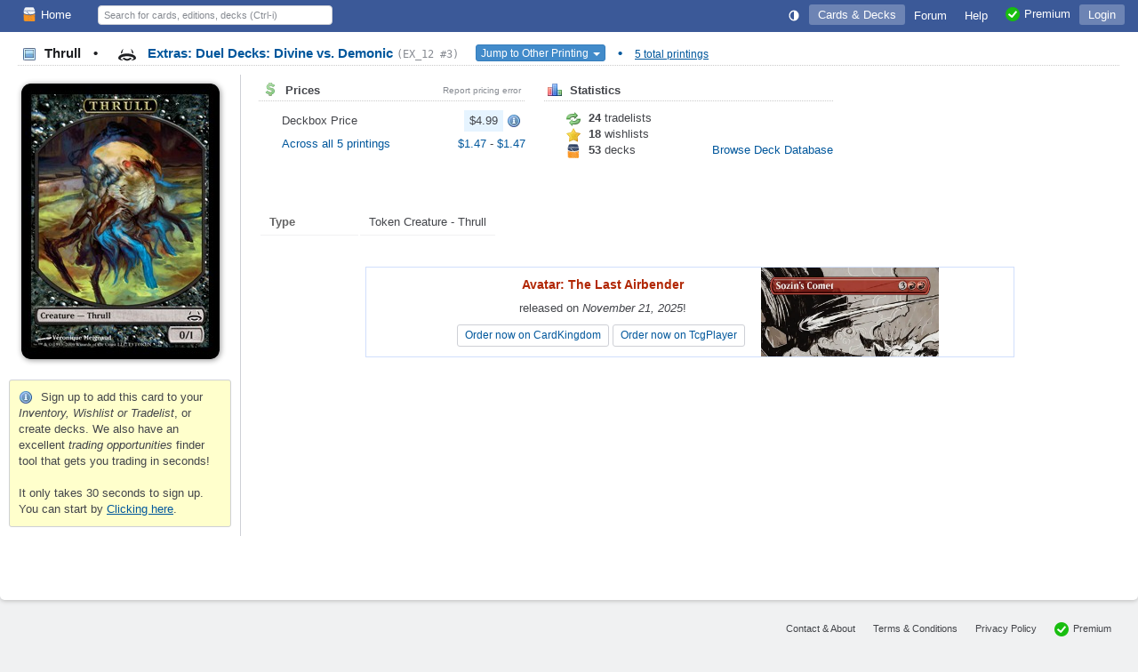

--- FILE ---
content_type: text/html; charset=utf-8
request_url: https://deckbox.org/mtg/Thrull?printing=7602
body_size: 5777
content:
<!DOCTYPE html>
<html xmlns="http://www.w3.org/1999/xhtml" xml:lang="en" lang="en">
<head>
  <meta http-equiv="content-type" content="text/html; charset=utf-8" />
  <meta name="author" content="Leaping Frog Studios" />
  <meta name="publisher" content="Leaping Frog Studios" />
  <meta name="robots" content="index, follow, all" />
  <meta name="distribution" content="global" />
  <meta name="revisit-after" content="5 days" />
  <meta name="viewport" content="width=device-width,initial-scale=1.0">

  <link rel="apple-touch-icon" sizes="57x57" href="https://s.deckbox.org/apple-icon-57x57.png">
  <link rel="apple-touch-icon" sizes="60x60" href="https://s.deckbox.org/apple-icon-60x60.png">
  <link rel="apple-touch-icon" sizes="72x72" href="https://s.deckbox.org/apple-icon-72x72.png">
  <link rel="apple-touch-icon" sizes="76x76" href="https://s.deckbox.org/apple-icon-76x76.png">
  <link rel="apple-touch-icon" sizes="114x114" href="https://s.deckbox.org/apple-icon-114x114.png">
  <link rel="apple-touch-icon" sizes="120x120" href="https://s.deckbox.org/apple-icon-120x120.png">
  <link rel="apple-touch-icon" sizes="144x144" href="https://s.deckbox.org/apple-icon-144x144.png">
  <link rel="apple-touch-icon" sizes="152x152" href="https://s.deckbox.org/apple-icon-152x152.png">
  <link rel="apple-touch-icon" sizes="180x180" href="https://s.deckbox.org/apple-icon-180x180.png">
  <link rel="icon" type="image/png" sizes="192x192"  href="https://s.deckbox.org/android-icon-192x192.png">
  <link rel="icon" type="image/png" sizes="32x32" href="https://s.deckbox.org/favicon-32x32.png">
  <link rel="icon" type="image/png" sizes="96x96" href="https://s.deckbox.org/favicon-96x96.png">
  <link rel="icon" type="image/png" sizes="16x16" href="https://s.deckbox.org/favicon-16x16.png">
  <link rel="manifest" href="https://s.deckbox.org/manifest_v2.json">
  <meta name="msapplication-TileColor" content="#ffffff">
  <meta name="msapplication-TileImage" content="https://s.deckbox.org/ms-icon-144x144.png">
  <meta name="theme-color" content="#ffffff">
  
  <title>Thrull - Extras: Duel Decks: Divine vs. Demonic, # 3 - Deckbox</title>

  <link rel="stylesheet" href="https://s.deckbox.org/assets/main-a13ceb193ea519d9ff1fb2b766f29b7e1caeeb6a7968dd67038e1adb626fda77.css" media="screen, projection" />
  <script src="https://s.deckbox.org/assets/main-256d096e01717b7e485a6383117696ffa37fd54cc3d655640e10914a4aa8c4ff.js"></script>	  <script data-cfasync="false">window.nitroAds=window.nitroAds||{createAd:function(){return new Promise(e=>{window.nitroAds.queue.push(["createAd",arguments,e])})},addUserToken:function(){window.nitroAds.queue.push(["addUserToken",arguments])},queue:[]};</script>
	  <script data-cfasync="false" async src="https://s.nitropay.com/ads-1511.js"></script>
</head>
<body class="">
<script type="text/javascript">
  Tcg.setCsrf("MhBgz3HpbnvoksCSTc4yVrXdkYjPIv-37Ljbu69FcsQmR3dJ5R2t_8S_PfBJgBe-WD9KPNqUuvgGaUbt33mpCQ");
    Tcg.users.isPremium = false;
  Tcg.users.isOldBasic = false;
document.addEventListener("DOMContentLoaded", () => {
    Tcg.initialize();
});

</script>
<div id="wrapper">
  <header><style>
    #nav li.main .txt { vertical-align: middle; }
    @media (min-width: 1200px) {
        #nav li.main.group .sprite { display:none; }
    }
    @media (max-width: 1200px) {
        #nav li.main.group .txt { display:none; }
    }
    @media (min-width: 1000px) {
        #nav li.main.qs a { display:none; }
    }
    @media (max-width: 1000px) {
        #nav li.main.qs input { display:none; }
    }
    @media (min-width: 650px) {
        #nav li.main.hlp .sprite { display:none; }
    }
    @media (max-width: 650px) {
        #nav { padding: 0 5px; }
        #nav li.main a { padding: 4px; }
        #nav li.main.user .txt { display:none; }
        #nav li.main.hlp .txt { display:none; }
        #nav li.main.premium .txt { display:none; }
    }
    @media (min-width: 500px) {
    }
    @media (max-width: 500px) {
        #nav li.main.home .sprite { display:none; }
        #nav #shopping .txt { display:none; }
    }
</style>
<div id="nav">
  <ul>
    <li class="main left"><a href="/"><img src='https://s.deckbox.org/images/icons/32x32/logo-light.png' class='icon_16x2 '  />Home</a></li>
      <li class="main">
        <a class="last current" href="/accounts/login?return_to=/mtg/Thrull?printing=7602">Login</a>
      </li>
    
    <li class="main left qs">
      <a href="#" onclick="__.toggle('#nav .main.qs input');__('header_qs').focus();return false"><img src="https://s.deckbox.org/images/icon_spacer.gif" class="sprite s_zoom " ></a>
      <input id="header_qs" name="qs_keyw" class="qs g_disp_ib" type="text" placeholder="Search for cards, editions, decks (Ctrl-i)" autocomplete="off"/>
      <script>
          (function () {
            let d = Tcg.utils.autocompleter();
            new Ajax.Autocompleter("header_qs", d, '/users/autocomplete_general_search', {
                minChars: 1, frequency: 0.1,
                onHide: function () {
                    d.innerHTML = '';
                    Element.hide(d);
                },
                afterUpdateElement: function (el, selected) {
                    el.value = '';
                    let url = selected.getAttribute('data-url'),
                        fromqs = (Tcg.utils.getPageParams()['fromqs'] === 'true');
                    if (url) {
                        if (fromqs) {
                            window.location.href = url;
                        } else {
                            window.open(url, '_blank');
                        }
                    }
                }
            });
          })();
      </script>
    </li>
    
      <li class="main opt premium"><a href="/premium"><img src='https://s.deckbox.org/images/icons/32x32/ok.png' class='icon_16x2 '  /><span class="txt">Premium</span></a></li>
    <li class="main opt hlp"><a href="/help/start"><img src="https://s.deckbox.org/images/icon_spacer.gif" class="sprite s_question " ><div class="txt">Help</div></a></li>
    <li class="main"><a href="/forum"><div class="txt">Forum
      </div></a>
    </li>
    
      <li class="main">
        <a class="current" href="/games">Cards & Decks</a>
        <ul class="_menu_2">
          <li><a class="simple" href="/games/mtg/cards"><img src="https://s.deckbox.org/images/icon_spacer.gif" class="sprite s_mtg " >Magic the Gathering Cards</a></li>
          <li><a class="simple" href="/editions"><img src="https://s.deckbox.org/images/icon_spacer.gif" class="sprite s_pictures_simple " >Magic the Gathering Editions</a></li>
          <li><a class="simple" href="/decks/mtg"><img src='https://s.deckbox.org/images/icons/32x32/logo-dark.png' class='icon_16x2 '  />Magic the Gathering Decks</a></li>
          <li><a class="simple" href="/games/whi/cards"><img src="https://s.deckbox.org/images/icon_spacer.gif" class="sprite s_whi " >Warhammer Invasion</a></li>
          <li><a class="simple" href="/games/wow/cards"><img src="https://s.deckbox.org/images/icon_spacer.gif" class="sprite s_wow " >World of Warcraft</a></li>
        </ul>
      </li>
    <li class="main"><a id="theme_icon" href="#" onclick="return false"></a></li>
    <script>
      (function () {
        const d = new Dropdown([['Dark Theme', '1'], ['Light Theme', '2'], ['System Default', '0']], {
            persistent: true,
            buttonText: () => "<svg class='sis_contrast icon' ><use href='/assets/sprite-d216d032ae4c22d130e822e46d9d139868f6f29d54d17ba28d628c407dc79fe3.svg#sis_contrast'/></svg>",
            buttonId: 'theme_icon',
            onSelect: (name, value) => {
                Tcg.Preferences.set('theme', value);
                Tcg.ui.setTheme(value);
            }
        })
        d.selectExternal(Tcg.Preferences.getOrSet('theme', '0'))
      })();
    </script>
  </ul>
  <div class="clear">&nbsp;</div>
</div>
</header>
  <div id="main-content"><style>
  #main-content {
    display: block;
  }
  #main-content h1 {
    margin: 5px 20px 10px 20px; 
  }
  .mtgpage .image_collection {
    text-align: center;
    padding: 10px;
  }
  .mtgpage #collection_summary {
    text-align: left;
  }
  
  .mtgpage #content{
     padding: 0 20px 20px;
  }
  
  .mtgpage #card_image, .mtgpage #card_image_back {
    min-width: 223px;
    max-width: 230px;
    box-shadow: 1px 1px 6px rgba(0,0,0,0.45);
    border-radius: 4.75% / 3.5%;
  }
  
  .mtgpage td.image #_button_printing .s_picture {
    display: none;
  }
  
  .mtgpage .small_section {
    margin-right: 5px;
  }
  
  .mtgpage .card_info td.label {
    width: 90px;
  }
  
  @media(min-width: 650px) {
    .mtgpage {
      display: flex;
    }
    .mtgpage .image_collection {
      flex: 0 0 250px;
      border-right: 1px solid var(--borderColor);
    }  
    .mtgpage #content{
       flex-grow: 1;
    }
  }
  .split_small_cols .col {
    min-width: 300px;
    max-width: 550px;
    margin: 0 20px 20px 0;
  }
  
  @media(max-width: 650px) {
    .mtgpage {
      display: block;
    }
  }
</style>
<h1 class='page_header section_header'>
<div class='section_title'>
<span style='color:var(--fgColorEmphasis)'>
<img src="https://s.deckbox.org/images/icon_spacer.gif" class="sprite s_picture_simple " >
Thrull
<span class='margin_0_10'>&bull;</span>
</span>
<a href='/games/mtg/printings?f=z73265'>
<div class='esym_svg'><svg class='esym_ddc  C' ><use href='/assets/sprite-d216d032ae4c22d130e822e46d9d139868f6f29d54d17ba28d628c407dc79fe3.svg#esym_ddc'/></svg></div>
Extras: Duel Decks: Divine vs. Demonic
<code class='note'>(EX_12 #3)</code>
</a>
<div class='inline_block'>
<button class='btn btn-xs btn-primary' id='_button_printing' style='margin-left:15px;'>
Jump to Other Printing
<span class='caret'></span>
</button>
<script>
    new Dropdown([["\u003cdiv class='esym_svg'\u003e\u003csvg class='esym_cmm  C' data-title=\"Extras: Commander Masters (Card #18)\"\u003e\u003cuse href='/assets/sprite-d216d032ae4c22d130e822e46d9d139868f6f29d54d17ba28d628c407dc79fe3.svg#esym_cmm'/\u003e\u003c/svg\u003e\u003c/div\u003e\u003cimg src='https://s.deckbox.org/images/icon_spacer.gif' class='sprite s_picture' data-tt='2045210'\u003e\u003cdiv class='mtg_edition_name'\u003eExtras: Commander Masters \u003ccode\u003e(TCMM #18)\u003c/code\u003e\u003c/div\u003e",81361,782],["\u003cdiv class='esym_svg'\u003e\u003csvg class='esym_cmr  C' data-title=\"Extras: Commander Legends (Card #5)\"\u003e\u003cuse href='/assets/sprite-d216d032ae4c22d130e822e46d9d139868f6f29d54d17ba28d628c407dc79fe3.svg#esym_cmr'/\u003e\u003c/svg\u003e\u003c/div\u003e\u003cimg src='https://s.deckbox.org/images/icon_spacer.gif' class='sprite s_picture' data-tt='2112985'\u003e\u003cdiv class='mtg_edition_name'\u003eExtras: Commander Legends \u003ccode\u003e(EX_117 #5)\u003c/code\u003e\u003c/div\u003e",54401,595],["\u003cdiv class='esym_svg'\u003e\u003csvg class='esym_dd1  C' data-title=\"Extras: Duel Decks Anthology (Card #7)\"\u003e\u003cuse href='/assets/sprite-d216d032ae4c22d130e822e46d9d139868f6f29d54d17ba28d628c407dc79fe3.svg#esym_dd1'/\u003e\u003c/svg\u003e\u003c/div\u003e\u003cimg src='https://s.deckbox.org/images/icon_spacer.gif' class='sprite s_picture' data-tt='2000246'\u003e\u003cdiv class='mtg_edition_name'\u003eExtras: Duel Decks Anthology \u003ccode\u003e(EX_75 #7)\u003c/code\u003e\u003c/div\u003e",36345,447],["\u003cdiv class='esym_svg'\u003e\u003csvg class='esym_mm2  C' data-title=\"Extras: Modern Masters 2015 Edition (Card #8)\"\u003e\u003cuse href='/assets/sprite-d216d032ae4c22d130e822e46d9d139868f6f29d54d17ba28d628c407dc79fe3.svg#esym_mm2'/\u003e\u003c/svg\u003e\u003c/div\u003e\u003cimg src='https://s.deckbox.org/images/icon_spacer.gif' class='sprite s_picture' data-tt='1002617'\u003e\u003cdiv class='mtg_edition_name'\u003eExtras: Modern Masters 2015 Edition \u003ccode\u003e(EX_56 #8)\u003c/code\u003e\u003c/div\u003e",28182,337],["\u003cdiv class='esym_svg'\u003e\u003csvg class='esym_ddc  C' data-title=\"Extras: Duel Decks: Divine vs. Demonic (Card #3)\"\u003e\u003cuse href='/assets/sprite-d216d032ae4c22d130e822e46d9d139868f6f29d54d17ba28d628c407dc79fe3.svg#esym_ddc'/\u003e\u003c/svg\u003e\u003c/div\u003e\u003cimg src='https://s.deckbox.org/images/icon_spacer.gif' class='sprite s_picture' data-tt='197261'\u003e\u003cdiv class='mtg_edition_name'\u003eExtras: Duel Decks: Divine vs. Demonic \u003ccode\u003e(EX_12 #3)\u003c/code\u003e\u003c/div\u003e",7602,265]], {
        filterable: true,
        persistent: false,
        buttonId: '_button_printing',
        onSelect: (_name, value) => Tcg.utils.addPageParam('printing', value)
    });
</script>
</div>
<span class='margin_0_10'>&bull;</span>
<a class='note underline nowrap' href='/games/mtg/printings?f=ze34326'>5 total printings</a>
</div>
<div class='clear'></div>
</h1>
<div class='mtgpage'>
<div class='image_collection'>
<img id='card_image' src='https://s.deckbox.org/system/images/mtg/cards/197261.jpg'>
<div class='clear'></div>
<br>
<div id='collection_summary'>
<div class='warning'>
<img src="https://s.deckbox.org/images/icon_spacer.gif" class="sprite s_info " >
Sign up to add this card to your <i>Inventory, Wishlist or Tradelist</i>, or create decks. We also have an excellent <i>trading opportunities</i> finder tool that gets you trading in seconds!
<br>
<br>
It only takes 30 seconds to sign up. You can start by
<a href="/users/new" style="text-decoration: underline;">Clicking here</a>.
</div>
<div id='sidebar1'></div>

</div>
</div>
<div class='content' id='content'><style>
  .pf_prices .flexh {margin-top: 5px}
</style>
<div class='split_small_cols'>
<div class='left col pf_prices'>
<div class='section_header first'>
<div class='section_title'>
<img src="https://s.deckbox.org/images/icon_spacer.gif" class="sprite s_dollar " > Prices
<a class='right' data-title='Click to report an issue with the displayed prices to our admins.' href='#report_pricing_error' onclick='_showReportPrice(7602)' style='color:var(--midGray);font-size:80%;font-weight:normal;'>Report pricing error</a>
</div>
<div class='clear'></div>
</div>
<div class='indented_content'>
<div class='flexh'>
Deckbox Price
<span>
<div class='price price_avg'>$4.99</div>
<img src="https://s.deckbox.org/images/icon_spacer.gif" class="sprite s_info " data-title="This card has no foil price listed because it has only one printing (normal or foil) in this edition.">
</span>
</div>
<div class='flexh'>
<a href='/games/mtg/printings?f=ze34326&amp;s=e'>
Across all 5 printings
</a>
<span>
<a href='/mtg/Thrull?printing=54401'>
$1.47
</a>
-
<a href='/mtg/Thrull?printing=54401'>
$1.47
</a>
</span>
</div>
</div>
</div>
<div class='left col'>
<div class='section_header first'>
<div class='section_title'><img src="https://s.deckbox.org/images/icon_spacer.gif" class="sprite s_chart_bar " > Statistics</div>
<div class='clear'></div>
</div>
<div class='indented_content'>
<div class='inline_block' style='width: 160px'>
<img src="https://s.deckbox.org/images/icon_spacer.gif" class="sprite s_refresh " > <b>24</b> tradelists
</div>
<br>
<div class='inline_block' style='width: 160px'>
<img src="https://s.deckbox.org/images/icon_spacer.gif" class="sprite s_star " > <b>18</b> wishlists
</div>
<br>
<div class='inline_block' style='width: 160px'>
<img src='https://s.deckbox.org/images/icons/32x32/logo-dark.png' class='icon_16x2 '  /> <b>53</b> decks
</div>
<a href='/decks/mtg?f=514326'>Browse Deck Database</a>
</div>
</div>
<div class='clear'></div>
<br>
<br>
</div>
<table class='card_info'>
<tr>
<td class='label'>Type</td>
<td>Token Creature - Thrull</td>
</tr>
</table>
<br>
<div style='margin: 15px auto; border: 1px solid var(--subtleBlueBorder); width: 728px; height: 100px; display: grid;'>
<div style='text-align:center;overflow:hidden;grid-row:1;grid-column:1;line-height:2'>
<div class='flexh' style='height:100px;width:560px;padding:0 10px;margin: 0 auto;overflow:hidden'>
<div class='grow'>
<p style='margin-left:5px'>
<b class='sell_price'>Avatar: The Last Airbender</b>
<br>
released on <i>November 21, 2025</i>!
</p>
<a class='btn btn-sm' href='/external?partner=cardkingdom&amp;pid=tla' style='margin: 5px 0' target='_blank'>Order now on CardKingdom</a>
<a class='btn btn-sm' href='/external?partner=tcgplayer&amp;pid=tla' style='margin: 0' target='_blank'>Order now on TcgPlayer</a>
</div>
<a href='https://deckbox.org/external?partner=tcgplayer&amp;pid=tla' target='_blank'>
<img src='https://s.deckbox.org/system/images/mtg/cards/2301337.jpg' style='margin-right: 0; width: 200px; top: 93px; position: relative;'>
</a>
</div>

</div>

<div id='leaderboard1' style='grid-row:1;grid-column:1;z-index:2;background-color:var(--bgColor)'>
<div style='text-align:center;overflow:hidden;grid-row:1;grid-column:1;line-height:2'>
<div class='flexh' style='height:100px;width:560px;padding:0 10px;margin: 0 auto;overflow:hidden'>
<div class='grow'>
<p style='margin-left:5px'>
<b class='sell_price'>Avatar: The Last Airbender</b>
<br>
released on <i>November 21, 2025</i>!
</p>
<a class='btn btn-sm' href='/external?partner=cardkingdom&amp;pid=tla' style='margin: 5px 0' target='_blank'>Order now on CardKingdom</a>
<a class='btn btn-sm' href='/external?partner=tcgplayer&amp;pid=tla' style='margin: 0' target='_blank'>Order now on TcgPlayer</a>
</div>
<a href='https://deckbox.org/external?partner=tcgplayer&amp;pid=tla' target='_blank'>
<img src='https://s.deckbox.org/system/images/mtg/cards/2301317.jpg' style='margin-right: 0; width: 200px; top: 93px; position: relative;'>
</a>
</div>

</div>

</div>
</div>

<br>
<script>
  _showCardInLanguage = function(url, langCode) {
    __('card_image').src = url;
    if (langCode) {
      var urlObj = new URL(window.location);
      urlObj.searchParams.set('lang', langCode);
      history.replaceState(null, '', urlObj);
    }
  };
</script>
</div>
</div>
<script>
  function toggleSide() {
      Element.toggle('card_image');
      Element.toggle('card_image_back');
  }
  
  function _showReportPrice(printingId) {
      Tcg.ui.Window.withAjaxContent('/comments/dialog_pricing_error', {parameters: {printing_id: printingId}}, 550);
  }
  
  function _reportPrice(form) {
      new Ajax.Request('/comments/create_pricing_error', {_method: 'POST', parameters: Form.serialize(form)});
      Tcg.ui.flash.updateAndShow('Thank you, report submitted!', 'notice');
      Tcg.ui.Window.close();
      return false;
  }
  
  PanelCardInfo.pageContext = {name: 'card_show', printing_id: '7602'};
</script>
</div>
</div>
<div id="footer" class="flexh">
	<div class="grow"></div>
	<div><a href="/contact">Contact & About</a></div>
	<div class="opt"><a href="/legal">Terms & Conditions</a></div>
	<div class="opt"><a href="/privacy">Privacy Policy</a></div>
	<div><a href="/premium"><img src='https://s.deckbox.org/images/icons/32x32/ok.png' class='icon_16x2 '  />Premium</a></div>
		<div><span data-ccpa-link="1"></span></div>
</div>
<div style="height:100px"></div>
<div id="flash" class="rounded box" style="display:none"><div class="padding_10"></div></div>
</body>
</html>
